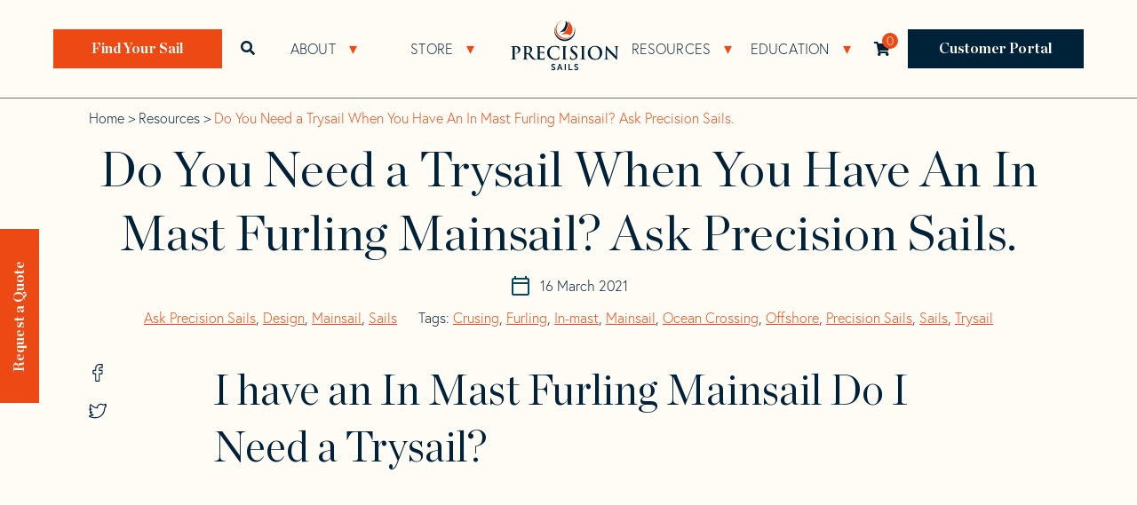

--- FILE ---
content_type: text/html;charset=UTF-8
request_url: https://precisionsailloft.zohobookings.com/portal-embed
body_size: 812
content:

<!DOCTYPE html>
<html><head><meta charset="utf-8"><meta http-equiv="X-UA-Compatible" content="IE=edge">
<script nonce="BUWKVYhh93xR2FyYPd3qRg==" type="text/javascript">window.ZCB_APP = {"portalDomainSuffix":".zohobookings.com","isDeletionInitiated":false,"prefix":"https://","timezone":"America/Vancouver","accountsUrl":"https://accounts.zoho.com","isProxiedCustomLayout":true,"appowner":"admin_precisionsailloft2","CSRF_PARAM":"zccpn","portal_new_signin":"true","isServiceOrgPaused":false,"isNewCustomLayout":true,"appname":"Bookings","imageUrl":"http://creator.zoho.com","appLinkName":"bookings","logo":"","CSRF_TOKEN":"d55364d6-0d45-46dc-824c-b93e84ebb4a0","clientPortal":"10029163902","scopeId":"730809913","IPLocationUrl":"https://us4-internaliplocation.zoho.com","isAppOwner":false,"zuid":"-100","staticindexurlAppPropValue":"https://static.zohocdn.com/bookings/V9_500_1_1/dist/common/index.js","staticindexurl":"https://static.zohocdn.com/bookings/V9_500_1_1/dist/common/index.js","serverurl":"precisionsailloft.zohobookings.com","portalDomainName":"precisionsailloft.zohobookings.com","company_name":"Precision Sails Ltd.","isSuperAdminEmailVerified":true};</script><title>Precision Sails Ltd.</title><meta property="og:title" content="Precision Sails Ltd."><meta property="og:image" content=""><meta property="twitter:title" content="Precision Sails Ltd."><meta property="twitter:image" content=""><meta name="robots" content="noindex"></head><body><div id= "bookingshome">
<script src="https://static.zohocdn.com/bookings/V9_500_1_1/dist/common/index.js"></script></div></body></html>

--- FILE ---
content_type: text/json;charset=UTF-8
request_url: https://precisionsailloft.zohobookings.com/service/api/v1/admin_precisionsailloft2/bookings/functions/BusinessSetupTab/identifyUrlById/execute
body_size: 4765
content:
{"returnvalue":"{\"allow_id_access\":true,\"WORKSPACE_LINK_NAME\":\"new-sail-quote-phone\",\"BUSINESS_ID\":\"4101938000000034009\",\"BUSINESS_NAME\":\"Precision Sails Ltd.\",\"BUSINESS_PHOTO\":\"\",\"workspaceicon\":null,\"serviceicon\":null,\"stafficon\":null,\"resourceicon\":null,\"customericon\":null,\"businessPref\":{\"availabilityStringMigrationCompleted3\":true,\"timeZoneMigrationCompleted2\":true,\"TIME_FORMAT\":0,\"ACCEPT_PAYMENT\":false,\"multiCurrencyEnabled\":null,\"ENABLE_GUEST_USER\":true,\"ENABLE_REG_USER\":false,\"payment_enabled\":false},\"PLAN_NAME\":\"Zoho One\",\"CUSTOMIZED_BOOKING_PAGE\":true,\"MANDATORY_BRANDING\":false,\"BOOKING_URL\":\"SERVICE\",\"SERVICE_ID\":\"4101938000001030122\",\"WORKSPACE_ID\":\"4101938000000034017\",\"WORKSPACE_STATUS\":\"ACTIVE\",\"STATUS\":\"ACTIVE\",\"SERVICE_TYPE\":\"APPOINTMENT\",\"TEMPLATE_TYPE\":\"1\",\"CUSTOM_TEMPLATE_TYPE\":\"{\\\"color\\\":\\\"#272D83\\\",\\\"DESCRIPTION\\\":\\\"Select a time below to connect with a sail consultant to review your quote and options.\\\",\\\"BANNER_IMAGE\\\":\\\"4101938000001026715\\\",\\\"DESCRIPTION_SH\\\":true,\\\"DEFAULT_TYPE\\\":1,\\\"TITLE\\\":\\\"Book a Consultation\\\",\\\"BANNER_IMAGE_SH\\\":true,\\\"TITLE_SH\\\":true}\",\"WORKSPACE_INFO\":\"{\\\"LOGO\\\":\\\"4101938000000034025\\\",\\\"TOS_SH\\\":false,\\\"EMAIL\\\":\\\"\\\",\\\"ABOUT_SH\\\":true,\\\"WEBSITE_SH\\\":true,\\\"ADDRESS_SH\\\":true,\\\"IS_SENDER_EMAIL_FIRST_TIME\\\":false,\\\"PHONE_NUMBER\\\":\\\"\\\",\\\"EMAIL_SH\\\":false,\\\"WORKINGHRS_SH\\\":true,\\\"WORKSPACE_HEADER_NAME\\\":\\\"\\\",\\\"PHONE_SH\\\":false,\\\"LOGO_SH\\\":true}\",\"LANGUAGE\":\"\",\"ENABLE_REG_USER\":\"false\",\"showServicePreference\":true,\"showServicePreference_ResourceClass\":\"true\",\"CUSTOMER_SETTINGS\":[{\"Modified_User\":\"jeremyreaume_precisionsailloft\",\"Modified_Time\":\"13-Aug-2024 08:36:34\",\"ZC_Record_Type\":1,\"SETTING_ID\":\"4101938000000034017\",\"Record_Status\":\"UNLOCKED\",\"SETTING_KEY\":\"BOOKING_PREFERENCE\",\"SETTING_VALUE\":\"{\\\"TERMS_AND_CONDITIONS\\\":{\\\"MESSAGE\\\":\\\"I have read and agree to your terms and conditions\\\",\\\"ENABLE\\\":false},\\\"ENABLE_GUEST\\\":true,\\\"STAFF_AUTO_ASSIGN\\\":false,\\\"SCHEDULING_INTERVAL\\\":10,\\\"ENABLE_REG_USER\\\":false,\\\"REDIRECTION_PAGE\\\":{\\\"PASS_PARAMS\\\":true,\\\"REDIRECT_TO\\\":\\\"EXTERNAL\\\",\\\"URL\\\":\\\"https://www.precisionsailloft.com/lp/appointment-booked/\\\"},\\\"INVOICE_PREFIX\\\":\\\"PR\\\",\\\"INVOICE_DIGITS\\\":5,\\\"STAFF_PREFERENCE\\\":false}\",\"MODEL_TYPE\":\"WORKSPACE\",\"Added_User\":\"adminprecisionsailloft21_precisionsailloft\",\"ID\":\"\\\"4101938000000034027\\\"\",\"Added_Time\":\"25-May-2021 15:06:05\"},{\"Modified_User\":\"adminprecisionsailloft21_precisionsailloft\",\"Modified_Time\":\"12-Apr-2023 11:19:19\",\"ZC_Record_Type\":1,\"SETTING_ID\":\"4101938000000034017\",\"Record_Status\":\"UNLOCKED\",\"SETTING_KEY\":\"SCHEDULING_POLICY\",\"SETTING_VALUE\":\"{\\\"ENABLE_CANCEL\\\":true,\\\"BOOKING_STARTS\\\":30,\\\"BOOKING_ENDS\\\":43200,\\\"CANCEL_RESCHE_ENDS\\\":\\\"0\\\"}\",\"MODEL_TYPE\":\"WORKSPACE\",\"Added_User\":\"adminprecisionsailloft21_precisionsailloft\",\"ID\":\"\\\"4101938000000034031\\\"\",\"Added_Time\":\"25-May-2021 15:06:05\"},{\"Modified_User\":\"adminprecisionsailloft21_precisionsailloft\",\"Modified_Time\":\"25-May-2021 15:06:05\",\"ZC_Record_Type\":1,\"SETTING_ID\":\"4101938000000034017\",\"Record_Status\":\"UNLOCKED\",\"SETTING_KEY\":\"BP_SOCIAL_SHOW_HIDE\",\"SETTING_VALUE\":\"{\\\"FACEBOOK\\\":false,\\\"INSTAGRAM\\\":false,\\\"TWITTER\\\":false}\",\"MODEL_TYPE\":\"WORKSPACE\",\"Added_User\":\"adminprecisionsailloft21_precisionsailloft\",\"ID\":\"\\\"4101938000000034033\\\"\",\"Added_Time\":\"25-May-2021 15:06:05\"},{\"Modified_User\":\"adminprecisionsailloft21_precisionsailloft\",\"Modified_Time\":\"25-May-2021 15:06:05\",\"ZC_Record_Type\":1,\"SETTING_ID\":\"4101938000000034017\",\"Record_Status\":\"UNLOCKED\",\"SETTING_KEY\":\"SOCIAL_LINKS\",\"SETTING_VALUE\":\"{\\\"FACEBOOK\\\":\\\"\\\",\\\"TWITTER\\\":\\\"\\\",\\\"INSTAGRAM\\\":\\\"\\\"}\",\"MODEL_TYPE\":\"WORKSPACE\",\"Added_User\":\"adminprecisionsailloft21_precisionsailloft\",\"ID\":\"\\\"4101938000000034035\\\"\",\"Added_Time\":\"25-May-2021 15:06:05\"}],\"STAFF_IDS\":[\"4101938000000034015\"],\"CUSTOM_SCHEUDLE_STAFF_IDS\":[],\"STAFF_ADDITIONAL_ATTR\":[{\"4101938000000034015\":{\"GENDER\":\"\",\"BRIEF_INFO\":\"\"}}],\"CUSTOM_SCHEUDLE_RESOURCE_IDS\":[],\"CLASS_SERVICES\":[],\"BOOKING_PAGE_DETAILS\":{\"NAME\":\"Precision Sails Ltd.\",\"DESCRIPTION\":null,\"COLOR\":1,\"LETTER\":\"PR\",\"LOGO\":\"\"},\"CUSTOM_CSS\":{\"id\":\"\",\"file_data\":\"\"}}","status":"success"}
